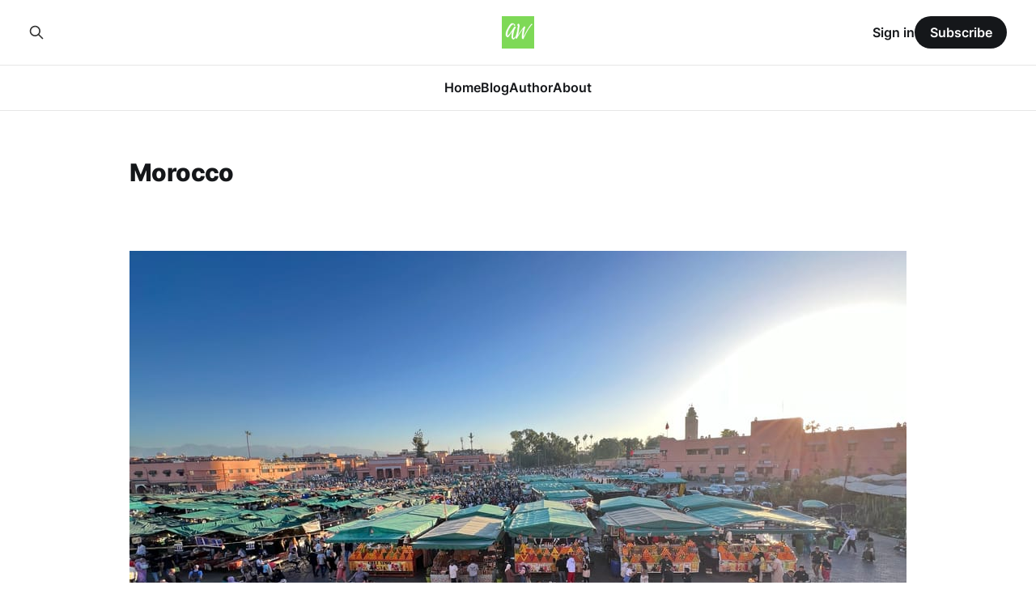

--- FILE ---
content_type: text/html; charset=utf-8
request_url: https://agelesswanderlust.ca/tag/morocco/
body_size: 4926
content:
<!DOCTYPE html>
<html lang="en">

<head>
    <meta charset="utf-8">
    <meta name="viewport" content="width=device-width, initial-scale=1">
    <title>Morocco - ageless wanderlust</title>
    <link rel="stylesheet" href="/assets/built/screen.css?v=501cc09037">

    <link rel="icon" href="https://agelesswanderlust.ca/content/images/size/w256h256/2019/10/60PX-X-60PX-AW--4.png" type="image/png">
    <link rel="canonical" href="https://agelesswanderlust.ca/tag/morocco/">
    <meta name="referrer" content="no-referrer-when-downgrade">
    <link rel="next" href="https://agelesswanderlust.ca/tag/morocco/page/2/">
    
    <meta property="og:site_name" content="ageless wanderlust">
    <meta property="og:type" content="website">
    <meta property="og:title" content="Morocco - ageless wanderlust">
    <meta property="og:url" content="https://agelesswanderlust.ca/tag/morocco/">
    <meta property="og:image" content="https://agelesswanderlust.ca/content/images/2019/11/IMG_9086.jpg">
    <meta property="article:publisher" content="https://www.facebook.com/agelesswanderlust">
    <meta name="twitter:card" content="summary_large_image">
    <meta name="twitter:title" content="Morocco - ageless wanderlust">
    <meta name="twitter:url" content="https://agelesswanderlust.ca/tag/morocco/">
    <meta name="twitter:image" content="https://agelesswanderlust.ca/content/images/2019/11/IMG_9086.jpg">
    <meta name="twitter:site" content="@agelesswanderl1">
    <meta property="og:image:width" content="1200">
    <meta property="og:image:height" content="800">
    
    <script type="application/ld+json">
{
    "@context": "https://schema.org",
    "@type": "Series",
    "publisher": {
        "@type": "Organization",
        "name": "ageless wanderlust",
        "url": "https://agelesswanderlust.ca/",
        "logo": {
            "@type": "ImageObject",
            "url": "https://agelesswanderlust.ca/content/images/2019/11/60PX-X-60PX-AW--11.png",
            "width": 60,
            "height": 60
        }
    },
    "url": "https://agelesswanderlust.ca/tag/morocco/",
    "name": "Morocco",
    "mainEntityOfPage": "https://agelesswanderlust.ca/tag/morocco/"
}
    </script>

    <meta name="generator" content="Ghost 5.130">
    <link rel="alternate" type="application/rss+xml" title="ageless wanderlust" href="https://agelesswanderlust.ca/rss/">
    <script defer src="https://cdn.jsdelivr.net/ghost/portal@~2.51/umd/portal.min.js" data-i18n="true" data-ghost="https://agelesswanderlust.ca/" data-key="e33ad177fd5aa64b0606e4099c" data-api="https://agelesswanderlust.ca/ghost/api/content/" data-locale="en" crossorigin="anonymous"></script><style id="gh-members-styles">.gh-post-upgrade-cta-content,
.gh-post-upgrade-cta {
    display: flex;
    flex-direction: column;
    align-items: center;
    font-family: -apple-system, BlinkMacSystemFont, 'Segoe UI', Roboto, Oxygen, Ubuntu, Cantarell, 'Open Sans', 'Helvetica Neue', sans-serif;
    text-align: center;
    width: 100%;
    color: #ffffff;
    font-size: 16px;
}

.gh-post-upgrade-cta-content {
    border-radius: 8px;
    padding: 40px 4vw;
}

.gh-post-upgrade-cta h2 {
    color: #ffffff;
    font-size: 28px;
    letter-spacing: -0.2px;
    margin: 0;
    padding: 0;
}

.gh-post-upgrade-cta p {
    margin: 20px 0 0;
    padding: 0;
}

.gh-post-upgrade-cta small {
    font-size: 16px;
    letter-spacing: -0.2px;
}

.gh-post-upgrade-cta a {
    color: #ffffff;
    cursor: pointer;
    font-weight: 500;
    box-shadow: none;
    text-decoration: underline;
}

.gh-post-upgrade-cta a:hover {
    color: #ffffff;
    opacity: 0.8;
    box-shadow: none;
    text-decoration: underline;
}

.gh-post-upgrade-cta a.gh-btn {
    display: block;
    background: #ffffff;
    text-decoration: none;
    margin: 28px 0 0;
    padding: 8px 18px;
    border-radius: 4px;
    font-size: 16px;
    font-weight: 600;
}

.gh-post-upgrade-cta a.gh-btn:hover {
    opacity: 0.92;
}</style>
    <script defer src="https://cdn.jsdelivr.net/ghost/sodo-search@~1.8/umd/sodo-search.min.js" data-key="e33ad177fd5aa64b0606e4099c" data-styles="https://cdn.jsdelivr.net/ghost/sodo-search@~1.8/umd/main.css" data-sodo-search="https://agelesswanderlust.ca/" data-locale="en" crossorigin="anonymous"></script>
    
    <link href="https://agelesswanderlust.ca/webmentions/receive/" rel="webmention">
    <script defer src="/public/cards.min.js?v=501cc09037"></script>
    <link rel="stylesheet" type="text/css" href="/public/cards.min.css?v=501cc09037">
    <script defer src="/public/member-attribution.min.js?v=501cc09037"></script><style>:root {--ghost-accent-color: #15171A;}</style>
    <script>var disqus="agelesswanderlust-ca";</script>
<style type="text/css">
    :root {
        --hilight-colour: #8ccd68;
        --hilight-width: 8px;
    }
    @font-face {
        font-family: "Playlist";
        src: url("/assets/fonts/playlist.woff");
    }
    .post-footer .post-share a {
        font-size: 1.5em;
        width: 1.5em;
        height: 1.5em;
        line-height: 1.5em;
    }
    #nav .nav-logo .name, #header .header-name {
        font-family: Playlist;
        font-weight: 400;
        letter-spacing: normal;
    }
    #nav .nav-logo a {
        display: flex;
    }
    #nav .nav-logo .name {
        text-align: center;
        width: 100%;
    }
    #header .header-name {
        font-size: calc( 4em + 1vw);
    }
    .post-list .post .post-image, #header .header-name em, 
    .post-footer .post-tags a, .post-subscribe .post-subscribe-form .post-subscribe-button {
        background-color: var(--hilight-colour);
    }
    #nprogress .bar, #nprogress .spinner .spinner-icon {
        background-color: var(--hilight-colour) !important;
    }
    #header .header-cover::after, .post-list .post .post-image::after,
    .post .post-title::before, .post-content a, #menu .menu-header:before,
    #menu .menu-list .menu-list-item a.current:before, #header .header-image,
    #header .header-meta span a:hover, #header .header-meta span a:focus,
    .post .post-meta a:hover, .post .post-meta a:focus, .post .post-header.has-cover:after,
    .post-subscribe, .post-subscribe .post-subscribe-form .post-subscribe-input:focus,
    .post-nav .post-nav-item .post-nav-teaser .post-nav-icon, .pagination .pagination-item {
        border-color: var(--hilight-colour);
    }
    .post-content .kg-bookmark-publisher {
        color: var(--hilight-colour);
    }
    .post-nav .post-nav-item:hover .post-nav-teaser .post-nav-icon,
.post-nav .post-nav-item:focus .post-nav-teaser .post-nav-icon {
    	box-shadow:0 0 0 25em var(--hilight-colour);
    }
    @media only screen and (max-width: 50em) {
 		.post-nav .post-nav-item:hover .post-nav-teaser .post-nav-icon,
 		.post-nav .post-nav-item:focus .post-nav-teaser .post-nav-icon {
            box-shadow:0 0 0 2px var(--hilight-colour);
     	}
    }
    .pagination .pagination-item:hover, .pagination .pagination-item:focus {
    	box-shadow: box-shadow:0 0 0 2px var(--hilight-colour);
    }
    .post-content p {
        margin-bottom: 1em;
    }
    #header .header-cover::after, .post-list .post .post-image::after,
    .post .post-header.has-cover::after {
        border-width: var(--hilight-width);
    }
    .post-subscribe-button:before {
        content: "Subscribe";
    }
    .post-subscribe-form.loading .post-subscribe-button,
    .post-subscribe-form.success .post-subscribe-button {
    	background-color: #555 !important;
    }
    .post-subscribe-form.loading .post-subscribe-button:before {
        content: "⌛Loading...";
    }
    .post-subscribe-form.success .post-subscribe-button:before {
        content: "Thanks!";
    }
</style>
<!-- Global site tag (gtag.js) - Google Analytics -->
<script async src="https://www.googletagmanager.com/gtag/js?id=G-L0P1GV42VH"></script>
<script>
  window.dataLayer = window.dataLayer || [];
  function gtag(){dataLayer.push(arguments);}
  gtag('js', new Date());

  gtag('config', 'G-L0P1GV42VH');
</script>
</head>

<body class="tag-template tag-morocco is-head-stacked">
<div class="site">

    <header id="gh-head" class="gh-head gh-outer">
        <div class="gh-head-inner">
            <div class="gh-head-brand">
                <div class="gh-head-brand-wrapper">
                    <a class="gh-head-logo" href="https://agelesswanderlust.ca">
                            <img src="https://agelesswanderlust.ca/content/images/2019/11/60PX-X-60PX-AW--11.png" alt="ageless wanderlust">
                    </a>
                </div>
                <button class="gh-search gh-icon-btn" aria-label="Search this site" data-ghost-search><svg xmlns="http://www.w3.org/2000/svg" fill="none" viewBox="0 0 24 24" stroke="currentColor" stroke-width="2" width="20" height="20"><path stroke-linecap="round" stroke-linejoin="round" d="M21 21l-6-6m2-5a7 7 0 11-14 0 7 7 0 0114 0z"></path></svg></button>
                <button class="gh-burger"></button>
            </div>

            <nav class="gh-head-menu">
                <ul class="nav">
    <li class="nav-home"><a href="https://agelesswanderlust.ca/">Home</a></li>
    <li class="nav-blog"><a href="https://agelesswanderlust.ca/blog/">Blog</a></li>
    <li class="nav-author"><a href="https://agelesswanderlust.ca/author/">Author</a></li>
    <li class="nav-about"><a href="https://agelesswanderlust.ca/about/">About</a></li>
</ul>

            </nav>

            <div class="gh-head-actions">
                    <button class="gh-search gh-icon-btn" aria-label="Search this site" data-ghost-search><svg xmlns="http://www.w3.org/2000/svg" fill="none" viewBox="0 0 24 24" stroke="currentColor" stroke-width="2" width="20" height="20"><path stroke-linecap="round" stroke-linejoin="round" d="M21 21l-6-6m2-5a7 7 0 11-14 0 7 7 0 0114 0z"></path></svg></button>
                    <div class="gh-head-members">
                                <a class="gh-head-link" href="#/portal/signin" data-portal="signin">Sign in</a>
                                <a class="gh-head-btn gh-btn gh-primary-btn" href="#/portal/signup" data-portal="signup">Subscribe</a>
                    </div>
            </div>
        </div>
    </header>


    <div class="site-content">
        
<div class="content-area">
<main class="site-main">

        <section class="term gh-outer">
            <div class="term-wrapper">
                <h1 class="term-name">Morocco</h1>
                <div class="term-description"></div>
            </div>
        </section>

    <div class="post-feed">
            <article class="post tag-travel tag-morocco tag-marrakesh featured">

    <figure class="post-media gh-canvas">
        <div class="u-placeholder horizontal kg-width-wide">
            <a class="post-image-link" href="/theyre-taking-me-to-marrakesh/">
                <img
                    class="post-image u-object-fit"
                    srcset="/content/images/size/w400/2024/09/IMG_8038-1.JPG 400w,
                            /content/images/size/w750/2024/09/IMG_8038-1.JPG 750w,
                            /content/images/size/w960/2024/09/IMG_8038-1.JPG 960w,
                            /content/images/size/w1140/2024/09/IMG_8038-1.JPG 1140w,
                            /content/images/size/w1920/2024/09/IMG_8038-1.JPG 1920w"
                    sizes="(min-width: 960px) 960px, 92vw"
                    src="/content/images/size/w960/2024/09/IMG_8038-1.JPG"
                    alt="THEY&#x27;RE TAKING ME TO MARRAKESH"
                    loading="lazy"
                >
            </a>
        </div>
    </figure>

    <div class="gh-canvas">
        <header class="post-header">
            <h2 class="post-title">
                <a class="post-title-link" href="/theyre-taking-me-to-marrakesh/">THEY&#x27;RE TAKING ME TO MARRAKESH</a>
            </h2>
            <div class="post-meta">
                <span class="post-meta-item post-meta-date">
                    <time datetime="2024-09-08">Sep 8, 2024</time>
                </span>
                    <span class="post-meta-item post-meta-length">9 min read</span>
                    <span class="post-meta-item post-meta-tags"><a class="post-tag post-tag-travel" href="/tag/travel/" title="Travel">Travel</a></span>
            </div>
        </header>

            <div class="post-excerpt">
                Once again, I am facing leaving without having written about the last trip. I will write a few quick blogs about my time in Morocco, Turkey, London, and Portugal so I can publish
            </div>
    </div>

</article>            <article class="post tag-travel tag-morocco tag-essaouira featured">

    <figure class="post-media gh-canvas">
        <div class="u-placeholder horizontal kg-width-wide">
            <a class="post-image-link" href="/to/">
                <img
                    class="post-image u-object-fit"
                    srcset="/content/images/size/w400/2024/06/IMG_7457.JPG 400w,
                            /content/images/size/w750/2024/06/IMG_7457.JPG 750w,
                            /content/images/size/w960/2024/06/IMG_7457.JPG 960w,
                            /content/images/size/w1140/2024/06/IMG_7457.JPG 1140w,
                            /content/images/size/w1920/2024/06/IMG_7457.JPG 1920w"
                    sizes="(min-width: 960px) 960px, 92vw"
                    src="/content/images/size/w960/2024/06/IMG_7457.JPG"
                    alt="ON TO THE SHINING COAST OF MOROCCO"
                    loading="lazy"
                >
            </a>
        </div>
    </figure>

    <div class="gh-canvas">
        <header class="post-header">
            <h2 class="post-title">
                <a class="post-title-link" href="/to/">ON TO THE SHINING COAST OF MOROCCO</a>
            </h2>
            <div class="post-meta">
                <span class="post-meta-item post-meta-date">
                    <time datetime="2024-06-21">Jun 21, 2024</time>
                </span>
                    <span class="post-meta-item post-meta-length">6 min read</span>
                    <span class="post-meta-item post-meta-tags"><a class="post-tag post-tag-travel" href="/tag/travel/" title="Travel">Travel</a></span>
            </div>
        </header>

            <div class="post-excerpt">
                I travelled from Marrakesh to Essaouira with Mustafa, an approximately three-hour drive. Along the way, we saw many horse-drawn carts, which people in the smaller communities use for transport.

Essaouira, a captivating coastal
            </div>
    </div>

</article>            <article class="post tag-travel tag-morocco tag-todgha-gorge tag-ait-ben-haddou-kasbah">

    <figure class="post-media gh-canvas">
        <div class="u-placeholder horizontal kg-width-wide">
            <a class="post-image-link" href="/gorges-kasbahs-and-movies/">
                <img
                    class="post-image u-object-fit"
                    srcset="/content/images/size/w400/2024/04/IMG_6943.jpg 400w,
                            /content/images/size/w750/2024/04/IMG_6943.jpg 750w,
                            /content/images/size/w960/2024/04/IMG_6943.jpg 960w,
                            /content/images/size/w1140/2024/04/IMG_6943.jpg 1140w,
                            /content/images/size/w1920/2024/04/IMG_6943.jpg 1920w"
                    sizes="(min-width: 960px) 960px, 92vw"
                    src="/content/images/size/w960/2024/04/IMG_6943.jpg"
                    alt="GORGES, KASBAHS AND MOVIES"
                    loading="lazy"
                >
            </a>
        </div>
    </figure>

    <div class="gh-canvas">
        <header class="post-header">
            <h2 class="post-title">
                <a class="post-title-link" href="/gorges-kasbahs-and-movies/">GORGES, KASBAHS AND MOVIES</a>
            </h2>
            <div class="post-meta">
                <span class="post-meta-item post-meta-date">
                    <time datetime="2024-04-24">Apr 24, 2024</time>
                </span>
                    <span class="post-meta-item post-meta-length">6 min read</span>
                    <span class="post-meta-item post-meta-tags"><a class="post-tag post-tag-travel" href="/tag/travel/" title="Travel">Travel</a></span>
            </div>
        </header>

            <div class="post-excerpt">
                From the Sahara Desert, we headed to Todgha Gorge. &quot;The Gorge looks almost prehistoric with canyon walls that reach over 400 metres in height (higher than the Empire State Building in New
            </div>
    </div>

</article>            <article class="post tag-travel tag-morocco tag-sahara">

    <figure class="post-media gh-canvas">
        <div class="u-placeholder horizontal kg-width-wide">
            <a class="post-image-link" href="/sunsets-stars-and-sunrise/">
                <img
                    class="post-image u-object-fit"
                    srcset="/content/images/size/w400/2024/04/IMG_6773.jpg 400w,
                            /content/images/size/w750/2024/04/IMG_6773.jpg 750w,
                            /content/images/size/w960/2024/04/IMG_6773.jpg 960w,
                            /content/images/size/w1140/2024/04/IMG_6773.jpg 1140w,
                            /content/images/size/w1920/2024/04/IMG_6773.jpg 1920w"
                    sizes="(min-width: 960px) 960px, 92vw"
                    src="/content/images/size/w960/2024/04/IMG_6773.jpg"
                    alt="SUNSETS, STARS AND SUNRISE; OH MY"
                    loading="lazy"
                >
            </a>
        </div>
    </figure>

    <div class="gh-canvas">
        <header class="post-header">
            <h2 class="post-title">
                <a class="post-title-link" href="/sunsets-stars-and-sunrise/">SUNSETS, STARS AND SUNRISE; OH MY</a>
            </h2>
            <div class="post-meta">
                <span class="post-meta-item post-meta-date">
                    <time datetime="2024-04-18">Apr 18, 2024</time>
                </span>
                    <span class="post-meta-item post-meta-length">8 min read</span>
                    <span class="post-meta-item post-meta-tags"><a class="post-tag post-tag-travel" href="/tag/travel/" title="Travel">Travel</a></span>
            </div>
        </header>

            <div class="post-excerpt">
                On to the desert! John and I went to the Sahara ten years ago, hoping to see the sunset, the stars, and the sunrise. As had happened on that trip, everywhere we were,
            </div>
    </div>

</article>            <article class="post tag-travel tag-morocco tag-chefchaouen">

    <figure class="post-media gh-canvas">
        <div class="u-placeholder horizontal kg-width-wide">
            <a class="post-image-link" href="/are-you-blue/">
                <img
                    class="post-image u-object-fit"
                    srcset="/content/images/size/w400/2024/04/DSC00103.jpg 400w,
                            /content/images/size/w750/2024/04/DSC00103.jpg 750w,
                            /content/images/size/w960/2024/04/DSC00103.jpg 960w,
                            /content/images/size/w1140/2024/04/DSC00103.jpg 1140w,
                            /content/images/size/w1920/2024/04/DSC00103.jpg 1920w"
                    sizes="(min-width: 960px) 960px, 92vw"
                    src="/content/images/size/w960/2024/04/DSC00103.jpg"
                    alt="ARE YOU BLUE?"
                    loading="lazy"
                >
            </a>
        </div>
    </figure>

    <div class="gh-canvas">
        <header class="post-header">
            <h2 class="post-title">
                <a class="post-title-link" href="/are-you-blue/">ARE YOU BLUE?</a>
            </h2>
            <div class="post-meta">
                <span class="post-meta-item post-meta-date">
                    <time datetime="2024-04-02">Apr 2, 2024</time>
                </span>
                    <span class="post-meta-item post-meta-length">9 min read</span>
                    <span class="post-meta-item post-meta-tags"><a class="post-tag post-tag-travel" href="/tag/travel/" title="Travel">Travel</a></span>
            </div>
        </header>

            <div class="post-excerpt">
                To get from Tetuan, where we spent the night, you travel through the Rif Mountains to Chefchaouen in the foothills of the mountains. As we drove, the mist or low-level clouds hid the
            </div>
    </div>

</article>    </div>

    <div class="gh-outer">
<nav class="pagination">

    <div class="pagination-left">
    </div>

        <span class="page-number hidden-xs hidden-sm">Page 1 of 2</span>

    <div class="pagination-right">
            <a href="/tag/morocco/page/2/">Next <svg xmlns="http://www.w3.org/2000/svg" viewBox="0 0 32 32" width="16" height="16" fill="currentColor">
    <path d="M5.333 14.667v2.667h16l-7.333 7.333 1.893 1.893 10.56-10.56-10.56-10.56-1.893 1.893 7.333 7.333h-16z"></path>
</svg></a>
    </div>

</nav>
</div>

</main>
</div>
    </div>

    <footer class="gh-foot no-menu gh-outer">
        <div class="gh-foot-inner gh-inner">
            <div class="gh-copyright">
                ageless wanderlust © 2026
            </div>
            <div class="gh-powered-by">
                <a href="https://ghost.org/" target="_blank" rel="noopener">Powered by Ghost</a>
            </div>
        </div>
    </footer>

</div>


<script
    src="https://code.jquery.com/jquery-3.5.1.min.js"
    integrity="sha256-9/aliU8dGd2tb6OSsuzixeV4y/faTqgFtohetphbbj0="
    crossorigin="anonymous">
</script>
<script src="/assets/built/main.min.js?v=501cc09037"></script>



<script defer src="https://static.cloudflareinsights.com/beacon.min.js/vcd15cbe7772f49c399c6a5babf22c1241717689176015" integrity="sha512-ZpsOmlRQV6y907TI0dKBHq9Md29nnaEIPlkf84rnaERnq6zvWvPUqr2ft8M1aS28oN72PdrCzSjY4U6VaAw1EQ==" data-cf-beacon='{"version":"2024.11.0","token":"a3742c8d80c140789559b8eae12ac343","r":1,"server_timing":{"name":{"cfCacheStatus":true,"cfEdge":true,"cfExtPri":true,"cfL4":true,"cfOrigin":true,"cfSpeedBrain":true},"location_startswith":null}}' crossorigin="anonymous"></script>
</body>
</html>